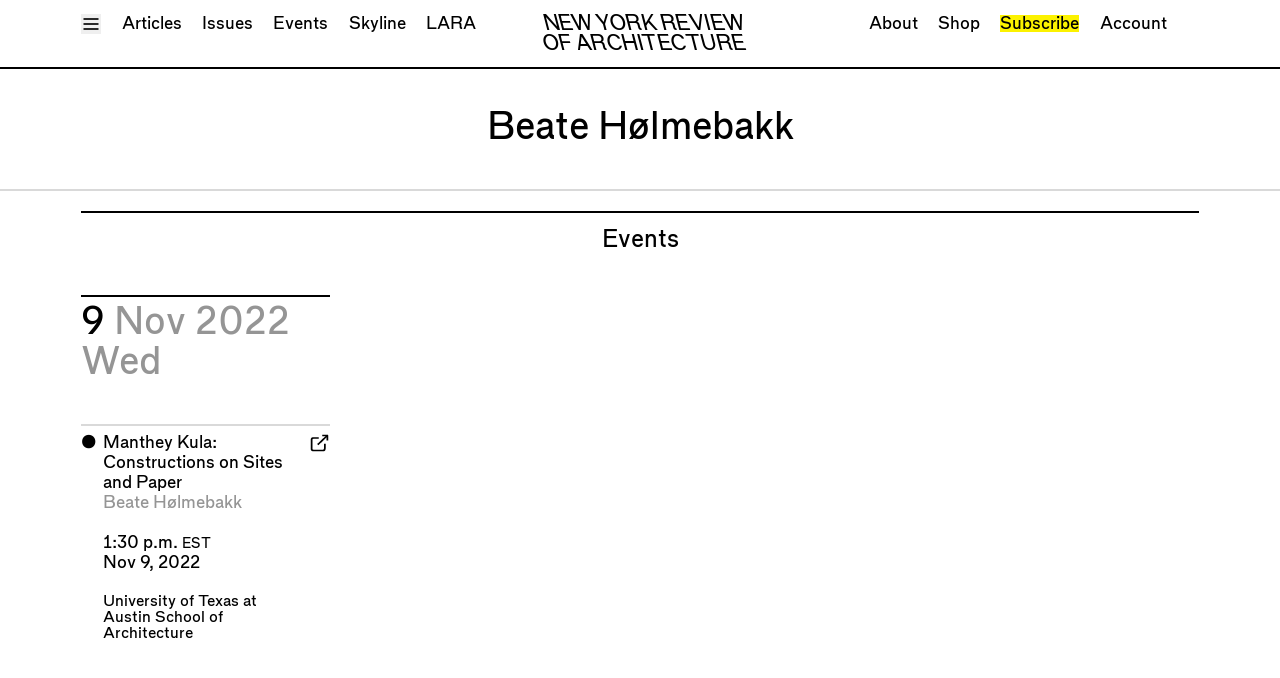

--- FILE ---
content_type: text/html; charset=UTF-8
request_url: https://nyra.nyc/people/beate-holmebakk
body_size: 4642
content:
<!DOCTYPE html>
<html class="scroll-smooth" lang="en">
  <head>
    <meta charset="utf-8">
<meta name="viewport" content="width=device-width, initial-scale=1.0">
<meta name="turbo-cache-control" content="no-preview">
<link rel="icon" type="image/svg+xml" href="/assets/N.svg" />

<title>Beate Hølmebakk | New York Review of Architecture</title>

<meta content="New York Review of Architecture reviews architecture, in New York." name="description">
<meta content="2023-02-26" name="date">
<meta content="https://nyra.nyc/people/beate-holmebakk" name="canonical">
<meta content="summary" name="twitter:card">
<meta content="Beate H&oslash;lmebakk" name="twitter:title">
<meta content="New York Review of Architecture reviews architecture, in New York." name="twitter:description">
<meta content="nyreviewofarch" name="twitter:site">
<meta content="nyreviewofarch" name="twitter:creator">
<meta content="Beate H&oslash;lmebakk" property="og:title">
<meta content="New York Review of Architecture reviews architecture, in New York." property="og:description">
<meta content="https://nyra.nyc/people/beate-holmebakk" property="og:url">
<meta content="New York Review of Architecture" property="og:site_name">
<meta content="website" property="og:type">

  <meta property="og:locale" content="en_US">



<link rel="modulepreload" href="https://nyra.nyc/assets/js/main.js?v=1769633781" as="script">

<link data-turbo-track="reload" href="https://nyra.nyc/assets/css/index.css?v=1766006015" rel="stylesheet">
  <script
    src="https://js.sentry-cdn.com/ae2b17c851ad498994342dc600bcb816.min.js"
    crossorigin="anonymous"
    data-lazy="no"
  ></script>
  <script>
    Sentry.onLoad(function() {
      Sentry.init({
        release: "b113f7cd6f7b098db64a3434a4fbb1030e2c6017",
        environment: "production",
        ignoreErrors: [
          "TypeError: Load failed",
          "TypeError: Failed to fetch",
          "TypeError: NetworkError when attempting to fetch resource.",
          "TypeError: cancelled",
          "Non-Error promise rejection captured",
          "Could not load \"util\"."
        ]
      });
    });
  </script>
<script data-turbo-track="reload" src="https://nyra.nyc/assets/js/main.js?v=1769633781" type="module"></script>
<script>
  window.initPlacesAutocomplete = function () {};
</script>
<script
  src="https://maps.googleapis.com/maps/api/js?key=AIzaSyBOhYV1TykQRuDUKqIYmpBEZuWnwUgT8zU&libraries=places&callback=initPlacesAutocomplete"
  defer
></script>
  <script data-api="/api/event" data-domain="nyra.nyc" defer src="https://nyra.nyc/js/script.js"></script><script>window.plausible = window.plausible || function() { (window.plausible.q = window.plausible.q || []).push(arguments) }</script>

  </head>
  <body style="--color-theme: 252 242 0;" data-controller="plausible">
    <div
  class="h-full"
  data-controller="header"
  data-header-header-background-class="show-background"
  data-header-menu-open-class="show-menu"
>
  <div
    class="group/header group/menu fixed top-0 left-0 right-0 z-40 show-background"
    data-header-target="header menu"
  >
    <header class="relative ">
  
  <div class="relative pb-2 mb-0 group-[.show-background]/header:bg-white group-[.show-background]/header:border-b-2 group-[.show-background]/header:border-black group-[.show-menu]/menu:!border-b-0">
      
<div class="container max-w-screen-xl mx-auto px-4 sm:px-6">
            <div class="pt-2 relative">
      <div class="flex space-x-3 justify-between align-baseline">
        <div>
          <button
            data-header-target="menuToggle"            data-action="header#toggleMenu"
          >
            <span class="sr-only">Toggle Menu</span>
            <div class="block group-[.show-menu]/menu:hidden" aria-hidden="true">
              <svg
  class="w-3 h-3 fill-none stroke-current	stroke-2"
  stroke-linejoin="round"
>
  <use href="/assets/sprites/feather.svg#menu" />
</svg>
            </div>
            <div class="hidden group-[.show-menu]/menu:block" aria-hidden="true">
              <svg
  class="w-3 h-3 fill-none stroke-current	stroke-2"
  stroke-linejoin="round"
>
  <use href="/assets/sprites/feather.svg#x" />
</svg>
            </div>
          </button>
        </div>
        <div class="flex-1 relative space-y-1 xl:space-y-0">
          <div class="hidden transition-opacity opacity-0 group-[.show-background]/header:flex group-[.show-background]/header:opacity-100 justify-center">
            <div class="text-[1.2rem]/[1.2rem] uppercase italic tracking-tight text-center">
  <a href="https://nyra.nyc">
    <div class="sm:hidden">
              NYRA
          </div>
    <div class="hidden sm:block">
              New York Review <br>        Of Architecture
          </div>
  </a>
</div>
          </div>
          <div class="xl:absolute xl:top-0 xl:left-0 xl:right-0 sr-only sm:not-sr-only flex flex-wrap space-x-3 justify-center xl:justify-between text-center pointer-events-none transition-opacity opacity-100 group-[.show-menu]/menu:opacity-0 group-[.show-menu]/menu:invisible">
            <nav class="pointer-events-auto" aria-label="primary">
              <ul class="flex space-x-3 flex-wrap">
                                <li><a href="https://nyra.nyc/articles">Articles</a></li>
                                <li><a href="https://nyra.nyc/issues">Issues</a></li>
                                <li><a href="https://nyra.nyc/events">Events</a></li>
                                <li><a href="https://nyra.nyc/skyline/dispatches">Skyline</a></li>
                <li><a href="https://nyra.nyc/lara">LARA</a></li>
              </ul>
            </nav>
            <nav class="pointer-events-auto" aria-label="secondary" class="hidden md:block">
              <ul class="flex space-x-3 flex-wrap">
                                <li><a href="https://nyra.nyc/about">About</a></li>
                <li><a href="https://the-new-york-review-of-architecture.myshopify.com/" target="_blank">Shop</a></li>
                                <li><a class="bg-theme hover:bg-inherit" href="https://nyra.nyc/subscribe">Subscribe</a></li>
                                <li><a href="https://nyra.nyc/account" data-turbo-stream>Account</a></li>
              </ul>
            </nav>
          </div>
        </div>
        <div class="w-[1ch]">
        </div>
      </div>
    </div>
      </div>
  </div>
  
  <div class="absolute bottom-0 left-0 right-0 -z-10 invisible pb-2 mb-0 transition-transform bg-white border-b-2 border-black group-[.show-menu]/menu:visible group-[.show-menu]/menu:translate-y-full">
      
<div class="container max-w-screen-xl mx-auto px-4 sm:px-6">
            <div class="max-h-[80vh] overflow-y-scroll">
      <div class="">
  <div class="grid grid-cols-2 sm:grid-cols-3 md:grid-cols-4 lg:grid-cols-5 gap-6">
    <div class="col-span-1 sm:col-span-2 md:col-span-2 grid grid-cols-1 sm:grid-cols-2 md:grid-cols-2 gap-x-6 gap-y-0">
      <div>
        
<div
  class="border-t-2 border-gray-detail pt-1"
  style=""
>
                      <dl>
              <dt class="text-black">
                <a href="https://nyra.nyc/articles">Articles</a>
            </dt>
                          <dd class="mb-3 text-gray">
                  <ul>
                  <li><a href="https://nyra.nyc/articles/type:all">All</a></li>
                                                          <li><a href="https://nyra.nyc/articles/type:essay">Essays</a></li>
                                                                                                                    <li><a href="https://nyra.nyc/articles/type:review">Reviews</a></li>
                                                                              <li><a href="https://nyra.nyc/articles/type:shortcut">Shortcuts</a></li>
                                                                              <li><a href="https://nyra.nyc/articles/type:wrecking-ball">Wrecking Ball</a></li>
                                                                              <li><a href="https://nyra.nyc/articles/type:address-a-building">Address a Building</a></li>
                                                                              <li><a href="https://nyra.nyc/articles/type:catty-corner">Catty Corner</a></li>
                                                                              <li><a href="https://nyra.nyc/articles/type:archforum">Archforum</a></li>
                                                                              <li><a href="https://nyra.nyc/articles/type:letter-to-the-editors">Letters to the Editors</a></li>
                                                                                                                                                                                                                                                      <li><a href="https://nyra.nyc/articles/type:building">Buildings</a></li>
                </ul>
              </dd>
                      </dl>
        </div>
      </div>
      <div class="content-start gap-x-6 gap-y-0">
        <div>
          
<div
  class="border-t-2 border-gray-detail pt-1"
  style=""
>
                          <dl>
                <dt class="text-black">
                  <a href="https://nyra.nyc/issues">Issues</a>
              </dt>
                                          <dd class="mb-3 text-gray">
                  <ul>
                                      <li><a href="https://nyra.nyc/issues/49">Latest Issue</a></li>
                                  </ul>
              </dd>
            </dl>
          </div>
          
<div
  class="border-t-2 border-gray-detail pt-1"
  style=""
>
                          <dl>
                <dt class="text-black">
                  <a href="https://nyra.nyc/lara">LARA</a>
              </dt>
                                          <dd class="mb-3 text-gray">
                  <ul>
                                      <li><a href="https://nyra.nyc/issues/lara-2">Special Issue</a></li>
                                    <li><a href="https://nyra.nyc/articles/type:la">Articles</a></li>
                  <li><a href="https://nyra.nyc/events/type:la">Events</a></li>
                </ul>
              </dd>
            </dl>
          </div>
          
<div
  class="border-t-2 border-gray-detail pt-1"
  style=""
>
                          <dl>
                <dt class="text-black">
                  <a href="https://nyra.nyc/skyline/dispatches">Skyline</a>
              </dt>
              <dd class="mb-3 text-gray">
  </dd>
            </dl>
          </div>
        </div>
      </div>
    </div>
    <div class="md:col-span-2 lg:col-span-3 grid grid-cols-1 md:grid-cols-2 lg:grid-cols-3 content-start gap-x-6 gap-y-0">
      <div class="lg:col-span-2 grid grid-cols-1 lg:grid-cols-2 gap-x-6 gap-y-0">
                <div>
          
<div
  class="border-t-2 border-gray-detail pt-1"
  style=""
>
                          <dl>
                <dt class="text-black">
                  <a href="https://nyra.nyc/events">Events</a>
              </dt>
              <dd class="mb-3 text-gray">
                  <ul>
                  <li><a href="https://nyra.nyc/events">Upcoming Events</a></li>
                  <li><a href="https://nyra.nyc/events/type:past">Past Events</a></li>
                </ul>
              </dd>
            </dl>
          </div>
          
<div
  class="border-t-2 border-gray-detail pt-1"
  style=""
>
                          <dl>
                <dt class="text-black">
                  <a href="https://nyra.nyc/people">People</a>
              </dt>
              <dd class="mb-3 text-gray">
                  <ul>
                  <li><a href="https://nyra.nyc/people/type:contributor">Contributors</a></li>
                  <li><a href="https://nyra.nyc/people/type:mention">Mentions</a></li>
                  <li><a href="https://nyra.nyc/people/type:event-participant">Event Participants</a></li>
                </ul>
              </dd>
            </dl>
          </div>
          
<div
  class="border-t-2 border-gray-detail pt-1"
  style=""
>
                          <dl>
                <dt class="text-black">
                  <a href="https://nyra.nyc/organizations">Organizations</a>
              </dt>
              <dd class="mb-3 text-gray">
  </dd>
            </dl>
          </div>
        </div>
        <div>
          
<div
  class="border-t-2 border-gray-detail pt-1"
  style=""
>
                          <dl>
                <dt class="text-black">
                  <a class="bg-theme hover:bg-inherit" href="https://nyra.nyc/subscribe">Subscribe</a>
              </dt>
              <dd class="mb-3 text-gray">
  </dd>
            </dl>
          </div>
          
<div
  class="border-t-2 border-gray-detail pt-1"
  style=""
>
                          <dl>
                <dt class="text-black">
                  <a href="https://the-new-york-review-of-architecture.myshopify.com/" target="_blank">Shop</a>
              </dt>
              <dd class="mb-3 text-gray">
  </dd>
            </dl>
          </div>
        </div>

      </div>
      <div>
        
<div
  class="border-t-2 border-gray-detail pt-1"
  style=""
>
                      <dl>
              <dt class="text-black">
                <a href="https://nyra.nyc/about">About</a>
            </dt>
            <dd class="mb-3 text-gray">
  </dd>
          </dl>
        </div>
        
<div
  class="border-t-2 border-gray-detail pt-1"
  style=""
>
                      <dl>
              <dt class="text-black">
                <a href="https://nyra.nyc/account">Account</a>
            </dt>
            <dd class="mb-3 text-gray">
                <ul>
                <li><a href="/account" data-turbo-stream>Log In</a></li>
                <li><a href="/account/logout">Log Out</a></li>
              </ul>
            </dd>
          </dl>
        </div>
      </div>
    </div>
  </div>
</div>
    </div>
      </div>
  </div>
</header>
  </div>
  <div class="min-h-full flex flex-col">
          <div class="invisible pointer-events-none">
        <header class="relative ">
  
  <div class="relative pb-2 mb-0 group-[.show-background]/header:bg-white group-[.show-background]/header:border-b-2 group-[.show-background]/header:border-black group-[.show-menu]/menu:!border-b-0">
      
<div class="container max-w-screen-xl mx-auto px-4 sm:px-6">
            <div class="pt-2 relative">
      <div class="flex space-x-3 justify-between align-baseline">
        <div>
          <button
                        data-action="header#toggleMenu"
          >
            <span class="sr-only">Toggle Menu</span>
            <div class="block group-[.show-menu]/menu:hidden" aria-hidden="true">
              <svg
  class="w-3 h-3 fill-none stroke-current	stroke-2"
  stroke-linejoin="round"
>
  <use href="/assets/sprites/feather.svg#menu" />
</svg>
            </div>
            <div class="hidden group-[.show-menu]/menu:block" aria-hidden="true">
              <svg
  class="w-3 h-3 fill-none stroke-current	stroke-2"
  stroke-linejoin="round"
>
  <use href="/assets/sprites/feather.svg#x" />
</svg>
            </div>
          </button>
        </div>
        <div class="flex-1 relative space-y-1 xl:space-y-0">
          <div class="flex justify-center">
            <div class="text-[1.2rem]/[1.2rem] uppercase italic tracking-tight text-center">
  <a href="https://nyra.nyc">
    <div class="sm:hidden">
              NYRA
          </div>
    <div class="hidden sm:block">
              New York Review <br>        Of Architecture
          </div>
  </a>
</div>
          </div>
          <div class="xl:absolute xl:top-0 xl:left-0 xl:right-0 sr-only sm:not-sr-only flex flex-wrap space-x-3 justify-center xl:justify-between text-center pointer-events-none transition-opacity opacity-100 group-[.show-menu]/menu:opacity-0 group-[.show-menu]/menu:invisible">
            <nav class="pointer-events-auto" aria-label="primary">
              <ul class="flex space-x-3 flex-wrap">
                                <li><a href="https://nyra.nyc/articles">Articles</a></li>
                                <li><a href="https://nyra.nyc/issues">Issues</a></li>
                                <li><a href="https://nyra.nyc/events">Events</a></li>
                                <li><a href="https://nyra.nyc/skyline/dispatches">Skyline</a></li>
                <li><a href="https://nyra.nyc/lara">LARA</a></li>
              </ul>
            </nav>
            <nav class="pointer-events-auto" aria-label="secondary" class="hidden md:block">
              <ul class="flex space-x-3 flex-wrap">
                                <li><a href="https://nyra.nyc/about">About</a></li>
                <li><a href="https://the-new-york-review-of-architecture.myshopify.com/" target="_blank">Shop</a></li>
                                <li><a class="bg-theme hover:bg-inherit" href="https://nyra.nyc/subscribe">Subscribe</a></li>
                                <li><a href="https://nyra.nyc/account" data-turbo-stream>Account</a></li>
              </ul>
            </nav>
          </div>
        </div>
        <div class="w-[1ch]">
        </div>
      </div>
    </div>
      </div>
  </div>
  
  <div class="absolute bottom-0 left-0 right-0 -z-10 invisible pb-2 mb-0 transition-transform bg-white border-b-2 border-black group-[.show-menu]/menu:visible group-[.show-menu]/menu:translate-y-full">
      
<div class="container max-w-screen-xl mx-auto px-4 sm:px-6">
            <div class="max-h-[80vh] overflow-y-scroll">
      <div class="">
  <div class="grid grid-cols-2 sm:grid-cols-3 md:grid-cols-4 lg:grid-cols-5 gap-6">
    <div class="col-span-1 sm:col-span-2 md:col-span-2 grid grid-cols-1 sm:grid-cols-2 md:grid-cols-2 gap-x-6 gap-y-0">
      <div>
        
<div
  class="border-t-2 border-gray-detail pt-1"
  style=""
>
                      <dl>
              <dt class="text-black">
                <a href="https://nyra.nyc/articles">Articles</a>
            </dt>
                          <dd class="mb-3 text-gray">
                  <ul>
                  <li><a href="https://nyra.nyc/articles/type:all">All</a></li>
                                                          <li><a href="https://nyra.nyc/articles/type:essay">Essays</a></li>
                                                                                                                    <li><a href="https://nyra.nyc/articles/type:review">Reviews</a></li>
                                                                              <li><a href="https://nyra.nyc/articles/type:shortcut">Shortcuts</a></li>
                                                                              <li><a href="https://nyra.nyc/articles/type:wrecking-ball">Wrecking Ball</a></li>
                                                                              <li><a href="https://nyra.nyc/articles/type:address-a-building">Address a Building</a></li>
                                                                              <li><a href="https://nyra.nyc/articles/type:catty-corner">Catty Corner</a></li>
                                                                              <li><a href="https://nyra.nyc/articles/type:archforum">Archforum</a></li>
                                                                              <li><a href="https://nyra.nyc/articles/type:letter-to-the-editors">Letters to the Editors</a></li>
                                                                                                                                                                                                                                                      <li><a href="https://nyra.nyc/articles/type:building">Buildings</a></li>
                </ul>
              </dd>
                      </dl>
        </div>
      </div>
      <div class="content-start gap-x-6 gap-y-0">
        <div>
          
<div
  class="border-t-2 border-gray-detail pt-1"
  style=""
>
                          <dl>
                <dt class="text-black">
                  <a href="https://nyra.nyc/issues">Issues</a>
              </dt>
                                          <dd class="mb-3 text-gray">
                  <ul>
                                      <li><a href="https://nyra.nyc/issues/49">Latest Issue</a></li>
                                  </ul>
              </dd>
            </dl>
          </div>
          
<div
  class="border-t-2 border-gray-detail pt-1"
  style=""
>
                          <dl>
                <dt class="text-black">
                  <a href="https://nyra.nyc/lara">LARA</a>
              </dt>
                                          <dd class="mb-3 text-gray">
                  <ul>
                                      <li><a href="https://nyra.nyc/issues/lara-2">Special Issue</a></li>
                                    <li><a href="https://nyra.nyc/articles/type:la">Articles</a></li>
                  <li><a href="https://nyra.nyc/events/type:la">Events</a></li>
                </ul>
              </dd>
            </dl>
          </div>
          
<div
  class="border-t-2 border-gray-detail pt-1"
  style=""
>
                          <dl>
                <dt class="text-black">
                  <a href="https://nyra.nyc/skyline/dispatches">Skyline</a>
              </dt>
              <dd class="mb-3 text-gray">
  </dd>
            </dl>
          </div>
        </div>
      </div>
    </div>
    <div class="md:col-span-2 lg:col-span-3 grid grid-cols-1 md:grid-cols-2 lg:grid-cols-3 content-start gap-x-6 gap-y-0">
      <div class="lg:col-span-2 grid grid-cols-1 lg:grid-cols-2 gap-x-6 gap-y-0">
                <div>
          
<div
  class="border-t-2 border-gray-detail pt-1"
  style=""
>
                          <dl>
                <dt class="text-black">
                  <a href="https://nyra.nyc/events">Events</a>
              </dt>
              <dd class="mb-3 text-gray">
                  <ul>
                  <li><a href="https://nyra.nyc/events">Upcoming Events</a></li>
                  <li><a href="https://nyra.nyc/events/type:past">Past Events</a></li>
                </ul>
              </dd>
            </dl>
          </div>
          
<div
  class="border-t-2 border-gray-detail pt-1"
  style=""
>
                          <dl>
                <dt class="text-black">
                  <a href="https://nyra.nyc/people">People</a>
              </dt>
              <dd class="mb-3 text-gray">
                  <ul>
                  <li><a href="https://nyra.nyc/people/type:contributor">Contributors</a></li>
                  <li><a href="https://nyra.nyc/people/type:mention">Mentions</a></li>
                  <li><a href="https://nyra.nyc/people/type:event-participant">Event Participants</a></li>
                </ul>
              </dd>
            </dl>
          </div>
          
<div
  class="border-t-2 border-gray-detail pt-1"
  style=""
>
                          <dl>
                <dt class="text-black">
                  <a href="https://nyra.nyc/organizations">Organizations</a>
              </dt>
              <dd class="mb-3 text-gray">
  </dd>
            </dl>
          </div>
        </div>
        <div>
          
<div
  class="border-t-2 border-gray-detail pt-1"
  style=""
>
                          <dl>
                <dt class="text-black">
                  <a class="bg-theme hover:bg-inherit" href="https://nyra.nyc/subscribe">Subscribe</a>
              </dt>
              <dd class="mb-3 text-gray">
  </dd>
            </dl>
          </div>
          
<div
  class="border-t-2 border-gray-detail pt-1"
  style=""
>
                          <dl>
                <dt class="text-black">
                  <a href="https://the-new-york-review-of-architecture.myshopify.com/" target="_blank">Shop</a>
              </dt>
              <dd class="mb-3 text-gray">
  </dd>
            </dl>
          </div>
        </div>

      </div>
      <div>
        
<div
  class="border-t-2 border-gray-detail pt-1"
  style=""
>
                      <dl>
              <dt class="text-black">
                <a href="https://nyra.nyc/about">About</a>
            </dt>
            <dd class="mb-3 text-gray">
  </dd>
          </dl>
        </div>
        
<div
  class="border-t-2 border-gray-detail pt-1"
  style=""
>
                      <dl>
              <dt class="text-black">
                <a href="https://nyra.nyc/account">Account</a>
            </dt>
            <dd class="mb-3 text-gray">
                <ul>
                <li><a href="/account" data-turbo-stream>Log In</a></li>
                <li><a href="/account/logout">Log Out</a></li>
              </ul>
            </dd>
          </dl>
        </div>
      </div>
    </div>
  </div>
</div>
    </div>
      </div>
  </div>
</header>
      </div>
        <div id="session-flash-container">
  <turbo-frame id="session-flash" src="/session/flash" data-turbo-temporary></turbo-frame>
</div>
    <div class="relative z-10 flex-1 pt-0 bg-white pointer-events-auto">
              <main class="person">
        

  
<div
  class="border-b-2 border-gray-detail pb-6 mt-6 mb-3"
  style=""
>
      
<div class="container max-w-screen-xl mx-auto px-4 sm:px-6">
          <h1 class="text-xl text-balance text-center">
          Beate Hølmebakk      </h1>
    </div>
  </div>

  
  
<div class="container max-w-screen-xl mx-auto px-4 sm:px-6 mb-6">
      
<div
  class="border-t-2 border-black pt-2"
  style=""
>
          <div class="mb-6">
  <div class="">
      <h2 class="text-lg text-center text-balance">Events</h2>
  </div>
  </div>
      
<div>
        <div class="grid grid-cols-1 lg:grid-cols-4 gap-6 items-stretch mb-6">
                      <div class="lg:col-[--col-span]" style="--col-span: span 1 / span 1">
          
<div
  class="border-t-2 border-black pt-1 h-full flex flex-col mb-3"
  style=""
>
              <div class="mb-6">
              <h2 class="text-xl">
  9      <span class="text-gray">
              Nov 2022          </span>
        <span class="text-gray">
              Wed          </span>
  </h2>
            </div>
            <div class="grid grid-cols-1 sm:grid-cols-2 lg:grid-cols-[--grid-cols] gap-6 items-stretch flex-1" style="--grid-cols: repeat(1, minmax(0, 1fr));;">
                              
<div
  class="border-t-2 border-gray-detail pt-1 relative overflow-hidden"
  style="--color-theme: 252 242 0;"
>
  <div class="flex space-x-1">
  <div class="basis-0">⬤</div>
  <div class="flex-1 space-y-3">
    <div>
      <a class="after:absolute after:inset-0 after:z-10" href="https://soa.utexas.edu/events/beate-hølmebakk-manthey-kula" target="_blank">
        <h3>Manthey Kula: Constructions on Sites and Paper</h3>
      </a>
      <div class="text-gray">
                                  <a class="relative z-20" href="https://nyra.nyc/people/beate-holmebakk">Beate Hølmebakk</a>            </div>
    </div>
                  <div>
        <div>
          1:30 p.m.          <span class="text-xs">EST</span>
        </div>
        <div>Nov 9, 2022</div>
      </div>
        <div class="text-sm">
                                <a class="relative z-20" href="https://nyra.nyc/organizations/university-of-texas-austin-school-of-architecture">University of Texas at Austin School of Architecture</a>          </div>
            <div class="event-copy space-y-1 hidden">
  <button
    class="relative z-20"
    data-controller="clipboard"
    data-clipboard-contents-value="Wednesday,&#x20;11&#x2F;9&#x0A;Manthey&#x20;Kula&#x3A;&#x20;Constructions&#x20;on&#x20;Sites&#x20;and&#x20;Paper&#x0A;Beate&#x20;H&#xF8;lmebakk&#x0A;1&#x3A;30&#x20;p.m.&#x20;EST&#x0A;University&#x20;of&#x20;Texas&#x20;at&#x20;Austin&#x20;School&#x20;of&#x20;Architecture&#x0A;&#x0A;"
    data-clipboard-success-message-value="Event text copied!"
    data-action="clipboard#copy"
  >Copy as Text</button>
  <button
    class="relative z-20"
    data-controller="clipboard"
    data-clipboard-contents-value="&lt;div&#x20;class&#x3D;&quot;event&quot;&gt;&#x0A;&#x09;&lt;h2&gt;&lt;a&#x20;href&#x3D;&quot;https&#x3A;&#x2F;&#x2F;soa.utexas.edu&#x2F;events&#x2F;beate-h&#xF8;lmebakk-manthey-kula&quot;&gt;&#x2B24;&#x20;Manthey&#x20;Kula&#x3A;&#x20;Constructions&#x20;on&#x20;Sites&#x20;and&#x20;Paper&lt;&#x2F;a&gt;&lt;&#x2F;h2&gt;&#x0A;&#x09;&lt;h3&gt;Beate&#x20;H&#xF8;lmebakk&lt;&#x2F;h3&gt;&#x0A;&#x09;&lt;div&gt;1&#x3A;30&#x20;p.m.&#x20;EST&lt;&#x2F;div&gt;&#x0A;&#x09;&lt;div&gt;University&#x20;of&#x20;Texas&#x20;at&#x20;Austin&#x20;School&#x20;of&#x20;Architecture&lt;&#x2F;div&gt;&#x0A;&#x09;&lt;div&#x20;class&#x3D;&quot;event-badges&quot;&gt;&#x0A;&#x20;&#x20;&#x20;&#x20;&#x20;&#x20;&#x20;&#x20;&#x20;&#x20;&#x20;&#x20;&#x20;&#x20;&#x20;&#x20;&#x20;&#x20;&lt;&#x2F;div&gt;&#x0A;&lt;&#x2F;div&gt;&#x0A;&#x0A;"
    data-clipboard-success-message-value="Event HTML copied!"
    data-action="clipboard#copy"
  >Copy as HTML</button>
</div>
  </div>
  <div class="text-right">
    <svg
  class="w-3 h-3 fill-none stroke-current	stroke-2"
  stroke-linejoin="round"
>
  <use href="/assets/sprites/feather.svg#external-link" />
</svg>
  </div>
</div>
</div>
                          </div>
          </div>
        </div>
                  </div>
  </div>
      </div>
  </div>
      </main>
        </div>
    
  <div class="py-3 mb-0 mt-6 bg-gray-background">
      
<div class="container max-w-screen-xl mx-auto px-4 sm:px-6">
          <div class="space-y-3">
    <div class="">
  <div class="grid grid-cols-2 sm:grid-cols-3 md:grid-cols-4 lg:grid-cols-5 gap-6">
    <div class="col-span-1 sm:col-span-2 md:col-span-2 grid grid-cols-1 sm:grid-cols-2 md:grid-cols-2 gap-x-6 gap-y-0">
      <div>
        
<div
  class="border-t-2 border-gray-detail pt-1"
  style=""
>
                      <dl>
              <dt class="text-black">
                <a href="https://nyra.nyc/articles">Articles</a>
            </dt>
                          <dd class="mb-3 text-gray">
                  <ul>
                  <li><a href="https://nyra.nyc/articles/type:all">All</a></li>
                                                          <li><a href="https://nyra.nyc/articles/type:essay">Essays</a></li>
                                                                                                                    <li><a href="https://nyra.nyc/articles/type:review">Reviews</a></li>
                                                                              <li><a href="https://nyra.nyc/articles/type:shortcut">Shortcuts</a></li>
                                                                              <li><a href="https://nyra.nyc/articles/type:wrecking-ball">Wrecking Ball</a></li>
                                                                              <li><a href="https://nyra.nyc/articles/type:address-a-building">Address a Building</a></li>
                                                                              <li><a href="https://nyra.nyc/articles/type:catty-corner">Catty Corner</a></li>
                                                                              <li><a href="https://nyra.nyc/articles/type:archforum">Archforum</a></li>
                                                                              <li><a href="https://nyra.nyc/articles/type:letter-to-the-editors">Letters to the Editors</a></li>
                                                                                                                                                                                                                                                      <li><a href="https://nyra.nyc/articles/type:building">Buildings</a></li>
                </ul>
              </dd>
                      </dl>
        </div>
      </div>
      <div class="content-start gap-x-6 gap-y-0">
        <div>
          
<div
  class="border-t-2 border-gray-detail pt-1"
  style=""
>
                          <dl>
                <dt class="text-black">
                  <a href="https://nyra.nyc/issues">Issues</a>
              </dt>
                                          <dd class="mb-3 text-gray">
                  <ul>
                                      <li><a href="https://nyra.nyc/issues/49">Latest Issue</a></li>
                                  </ul>
              </dd>
            </dl>
          </div>
          
<div
  class="border-t-2 border-gray-detail pt-1"
  style=""
>
                          <dl>
                <dt class="text-black">
                  <a href="https://nyra.nyc/lara">LARA</a>
              </dt>
                                          <dd class="mb-3 text-gray">
                  <ul>
                                      <li><a href="https://nyra.nyc/issues/lara-2">Special Issue</a></li>
                                    <li><a href="https://nyra.nyc/articles/type:la">Articles</a></li>
                  <li><a href="https://nyra.nyc/events/type:la">Events</a></li>
                </ul>
              </dd>
            </dl>
          </div>
          
<div
  class="border-t-2 border-gray-detail pt-1"
  style=""
>
                          <dl>
                <dt class="text-black">
                  <a href="https://nyra.nyc/skyline/dispatches">Skyline</a>
              </dt>
              <dd class="mb-3 text-gray">
  </dd>
            </dl>
          </div>
        </div>
      </div>
    </div>
    <div class="md:col-span-2 lg:col-span-3 grid grid-cols-1 md:grid-cols-2 lg:grid-cols-3 content-start gap-x-6 gap-y-0">
      <div class="lg:col-span-2 grid grid-cols-1 lg:grid-cols-2 gap-x-6 gap-y-0">
                <div>
          
<div
  class="border-t-2 border-gray-detail pt-1"
  style=""
>
                          <dl>
                <dt class="text-black">
                  <a href="https://nyra.nyc/events">Events</a>
              </dt>
              <dd class="mb-3 text-gray">
                  <ul>
                  <li><a href="https://nyra.nyc/events">Upcoming Events</a></li>
                  <li><a href="https://nyra.nyc/events/type:past">Past Events</a></li>
                </ul>
              </dd>
            </dl>
          </div>
          
<div
  class="border-t-2 border-gray-detail pt-1"
  style=""
>
                          <dl>
                <dt class="text-black">
                  <a href="https://nyra.nyc/people">People</a>
              </dt>
              <dd class="mb-3 text-gray">
                  <ul>
                  <li><a href="https://nyra.nyc/people/type:contributor">Contributors</a></li>
                  <li><a href="https://nyra.nyc/people/type:mention">Mentions</a></li>
                  <li><a href="https://nyra.nyc/people/type:event-participant">Event Participants</a></li>
                </ul>
              </dd>
            </dl>
          </div>
          
<div
  class="border-t-2 border-gray-detail pt-1"
  style=""
>
                          <dl>
                <dt class="text-black">
                  <a href="https://nyra.nyc/organizations">Organizations</a>
              </dt>
              <dd class="mb-3 text-gray">
  </dd>
            </dl>
          </div>
        </div>
        <div>
          
<div
  class="border-t-2 border-gray-detail pt-1"
  style=""
>
                          <dl>
                <dt class="text-black">
                  <a class="bg-theme hover:bg-inherit" href="https://nyra.nyc/subscribe">Subscribe</a>
              </dt>
              <dd class="mb-3 text-gray">
  </dd>
            </dl>
          </div>
          
<div
  class="border-t-2 border-gray-detail pt-1"
  style=""
>
                          <dl>
                <dt class="text-black">
                  <a href="https://the-new-york-review-of-architecture.myshopify.com/" target="_blank">Shop</a>
              </dt>
              <dd class="mb-3 text-gray">
  </dd>
            </dl>
          </div>
        </div>

      </div>
      <div>
        
<div
  class="border-t-2 border-gray-detail pt-1"
  style=""
>
                      <dl>
              <dt class="text-black">
                <a href="https://nyra.nyc/about">About</a>
            </dt>
            <dd class="mb-3 text-gray">
  </dd>
          </dl>
        </div>
        
<div
  class="border-t-2 border-gray-detail pt-1"
  style=""
>
                      <dl>
              <dt class="text-black">
                <a href="https://nyra.nyc/account">Account</a>
            </dt>
            <dd class="mb-3 text-gray">
                <ul>
                <li><a href="/account" data-turbo-stream>Log In</a></li>
                <li><a href="/account/logout">Log Out</a></li>
              </ul>
            </dd>
          </dl>
        </div>
      </div>
    </div>
  </div>
</div>
    
<div
  class="border-t-2 border-gray-detail pt-1"
  style=""
>
        <div class="flex sm:grid sm:grid-cols-4 lg:grid-cols-5 gap-x-1 sm:gap-x-6 gap-y-0 text-xs text-gray mb-3">
        <div class="flex-1 sm:col-span-2 lg:col-span-3 text-xs uppercase"><div class="uppercase">
  <a href="https://nyra.nyc">
    New York Review of Architecture<br>
    reviews architecture in New York
  </a>
</div>
</div>
        <div class="sm:col-span-2 sm:grid sm:grid-cols-2 gap-x-1 sm:gap-x-6 gap-y-0">
          <div class="hidden sm:flex space-x-1 justify-end md:justify-normal">
            <a href="https://www.instagram.com/nyreviewofarch/" target="_blank">
              <svg
  class="w-3 h-3 fill-none stroke-current	stroke-2"
  stroke-linejoin="round"
>
  <use href="/assets/sprites/feather.svg#instagram" />
</svg>
            </a>
            <a href="https://twitter.com/nyreviewofarch" target="_blank">
              <svg
  class="w-3 h-3 fill-none stroke-current	stroke-2"
  stroke-linejoin="round"
>
  <use href="/assets/sprites/feather.svg#twitter" />
</svg>
            </a>
            <a href="https://newyork.substack.com/" target="_blank">
              <svg
  class="w-3 h-3 fill-none stroke-current	stroke-2"
  stroke-linejoin="round"
>
  <use href="/assets/sprites/feather.svg#rss" />
</svg>
            </a>
            <a href="mailto:office@nyra.nyc" target="_blank">
              <svg
  class="w-3 h-3 fill-none stroke-current	stroke-2"
  stroke-linejoin="round"
>
  <use href="/assets/sprites/feather.svg#mail" />
</svg>
            </a>
          </div>
          <div class="text-right">© 2026</div>
        </div>
      </div>
    </div>
  </div>
    </div>
  </div>
    <turbo-frame id="session-admin-panel" class="fixed left-0 bottom-0 right-0 z-40" src="/session/admin-panel/people/beate-holmebakk">
</turbo-frame>
  </div>
</div>
    <turbo-frame id="dialog-container" src="/page/dialog"></turbo-frame>
      </body>
</html>
